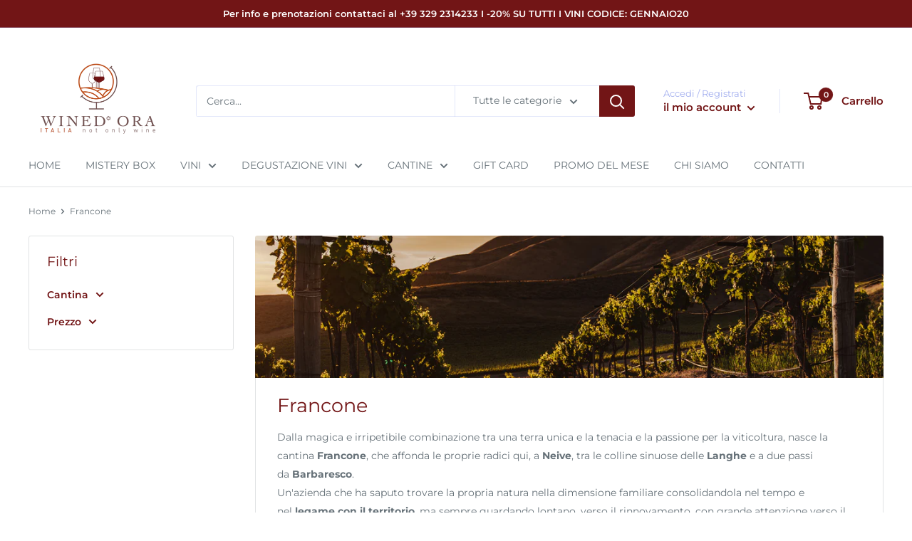

--- FILE ---
content_type: application/javascript; charset=utf-8
request_url: https://cs.iubenda.com/cookie-solution/confs/js/52641573.js
body_size: -288
content:
_iub.csRC = { showBranding: false, publicId: 'a749b143-6db6-11ee-8bfc-5ad8d8c564c0', floatingGroup: false };
_iub.csEnabled = true;
_iub.csPurposes = [4,1,3,5];
_iub.cpUpd = 1709912088;
_iub.csT = 0.025;
_iub.googleConsentModeV2 = true;
_iub.totalNumberOfProviders = 6;


--- FILE ---
content_type: text/javascript
request_url: https://winedora.it/cdn/shop/t/2/assets/custom.js?v=102476495355921946141646765273
body_size: -555
content:
//# sourceMappingURL=/cdn/shop/t/2/assets/custom.js.map?v=102476495355921946141646765273
